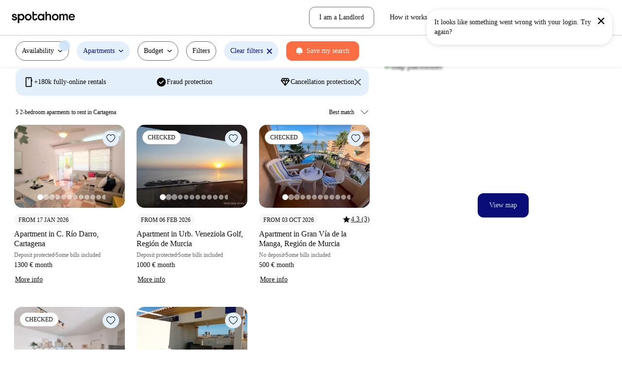

--- FILE ---
content_type: text/javascript
request_url: https://tassets.spotahome.com/runtime~search.fa4e3b1e2b32d68594b4.js
body_size: 2155
content:
(()=>{"use strict";var e={},t={};function r(o){var a=t[o];if(void 0!==a)return a.exports;var n=t[o]={id:o,loaded:!1,exports:{}};return e[o].call(n.exports,n,n.exports,r),n.loaded=!0,n.exports}r.m=e,(()=>{var e=[];r.O=(t,o,a,n)=>{if(!o){var i=1/0;for(s=0;s<e.length;s++){for(var[o,a,n]=e[s],l=!0,d=0;d<o.length;d++)(!1&n||i>=n)&&Object.keys(r.O).every((e=>r.O[e](o[d])))?o.splice(d--,1):(l=!1,n<i&&(i=n));if(l){e.splice(s--,1);var f=a();void 0!==f&&(t=f)}}return t}n=n||0;for(var s=e.length;s>0&&e[s-1][2]>n;s--)e[s]=e[s-1];e[s]=[o,a,n]}})(),r.n=e=>{var t=e&&e.__esModule?()=>e.default:()=>e;return r.d(t,{a:t}),t},(()=>{var e,t=Object.getPrototypeOf?e=>Object.getPrototypeOf(e):e=>e.__proto__;r.t=function(o,a){if(1&a&&(o=this(o)),8&a)return o;if("object"===typeof o&&o){if(4&a&&o.__esModule)return o;if(16&a&&"function"===typeof o.then)return o}var n=Object.create(null);r.r(n);var i={};e=e||[null,t({}),t([]),t(t)];for(var l=2&a&&o;"object"==typeof l&&!~e.indexOf(l);l=t(l))Object.getOwnPropertyNames(l).forEach((e=>i[e]=()=>o[e]));return i.default=()=>o,r.d(n,i),n}})(),r.d=(e,t)=>{for(var o in t)r.o(t,o)&&!r.o(e,o)&&Object.defineProperty(e,o,{enumerable:!0,get:t[o]})},r.f={},r.e=e=>Promise.all(Object.keys(r.f).reduce(((t,o)=>(r.f[o](e,t),t)),[])),r.u=e=>e+"."+{201:"6a082cedd6df31d4e353",548:"6d915dc5db3b9bc46d7a",632:"1b6eba94d5e743c2af6a",833:"327d51b2545e4070f08a",913:"52f14fc50b05d5eadc94",926:"5f6fb67fad17f23d2cbd",994:"b99c480c20a57f796295"}[e]+".chunk.js",r.miniCssF=e=>e+"."+{201:"7945fb8c",548:"68869f19",632:"006ec671",833:"76b7a265",913:"1155cdd9"}[e]+".chunk.css",r.g=function(){if("object"===typeof globalThis)return globalThis;try{return this||new Function("return this")()}catch(e){if("object"===typeof window)return window}}(),r.o=(e,t)=>Object.prototype.hasOwnProperty.call(e,t),(()=>{var e={},t="@spotahome/pages-group-marketplace:";r.l=(o,a,n,i)=>{if(e[o])e[o].push(a);else{var l,d;if(void 0!==n)for(var f=document.getElementsByTagName("script"),s=0;s<f.length;s++){var u=f[s];if(u.getAttribute("src")==o||u.getAttribute("data-webpack")==t+n){l=u;break}}l||(d=!0,(l=document.createElement("script")).charset="utf-8",l.timeout=120,r.nc&&l.setAttribute("nonce",r.nc),l.setAttribute("data-webpack",t+n),l.src=o),e[o]=[a];var c=(t,r)=>{l.onerror=l.onload=null,clearTimeout(p);var a=e[o];if(delete e[o],l.parentNode&&l.parentNode.removeChild(l),a&&a.forEach((e=>e(r))),t)return t(r)},p=setTimeout(c.bind(null,void 0,{type:"timeout",target:l}),12e4);l.onerror=c.bind(null,l.onerror),l.onload=c.bind(null,l.onload),d&&document.head.appendChild(l)}}})(),r.r=e=>{"undefined"!==typeof Symbol&&Symbol.toStringTag&&Object.defineProperty(e,Symbol.toStringTag,{value:"Module"}),Object.defineProperty(e,"__esModule",{value:!0})},r.nmd=e=>(e.paths=[],e.children||(e.children=[]),e),r.p="https://tassets.spotahome.com/",(()=>{if("undefined"!==typeof document){var e=e=>new Promise(((t,o)=>{var a=r.miniCssF(e),n=r.p+a;if(((e,t)=>{for(var r=document.getElementsByTagName("link"),o=0;o<r.length;o++){var a=(i=r[o]).getAttribute("data-href")||i.getAttribute("href");if("stylesheet"===i.rel&&(a===e||a===t))return i}var n=document.getElementsByTagName("style");for(o=0;o<n.length;o++){var i;if((a=(i=n[o]).getAttribute("data-href"))===e||a===t)return i}})(a,n))return t();((e,t,r,o,a)=>{var n=document.createElement("link");n.rel="stylesheet",n.type="text/css",n.onerror=n.onload=r=>{if(n.onerror=n.onload=null,"load"===r.type)o();else{var i=r&&("load"===r.type?"missing":r.type),l=r&&r.target&&r.target.href||t,d=new Error("Loading CSS chunk "+e+" failed.\n("+l+")");d.code="CSS_CHUNK_LOAD_FAILED",d.type=i,d.request=l,n.parentNode&&n.parentNode.removeChild(n),a(d)}},n.href=t,r?r.parentNode.insertBefore(n,r.nextSibling):document.head.appendChild(n)})(e,n,null,t,o)})),t={821:0};r.f.miniCss=(r,o)=>{t[r]?o.push(t[r]):0!==t[r]&&{201:1,548:1,632:1,833:1,913:1}[r]&&o.push(t[r]=e(r).then((()=>{t[r]=0}),(e=>{throw delete t[r],e})))}}})(),(()=>{var e={821:0};r.f.j=(t,o)=>{var a=r.o(e,t)?e[t]:void 0;if(0!==a)if(a)o.push(a[2]);else if(821!=t){var n=new Promise(((r,o)=>a=e[t]=[r,o]));o.push(a[2]=n);var i=r.p+r.u(t),l=new Error;r.l(i,(o=>{if(r.o(e,t)&&(0!==(a=e[t])&&(e[t]=void 0),a)){var n=o&&("load"===o.type?"missing":o.type),i=o&&o.target&&o.target.src;l.message="Loading chunk "+t+" failed.\n("+n+": "+i+")",l.name="ChunkLoadError",l.type=n,l.request=i,a[1](l)}}),"chunk-"+t,t)}else e[t]=0},r.O.j=t=>0===e[t];var t=(t,o)=>{var a,n,[i,l,d]=o,f=0;if(i.some((t=>0!==e[t]))){for(a in l)r.o(l,a)&&(r.m[a]=l[a]);if(d)var s=d(r)}for(t&&t(o);f<i.length;f++)n=i[f],r.o(e,n)&&e[n]&&e[n][0](),e[n]=0;return r.O(s)},o=self.webpackChunk_spotahome_pages_group_marketplace=self.webpackChunk_spotahome_pages_group_marketplace||[];o.forEach(t.bind(null,0)),o.push=t.bind(null,o.push.bind(o))})()})();
//# sourceMappingURL=runtime~search.fa4e3b1e2b32d68594b4.js.map